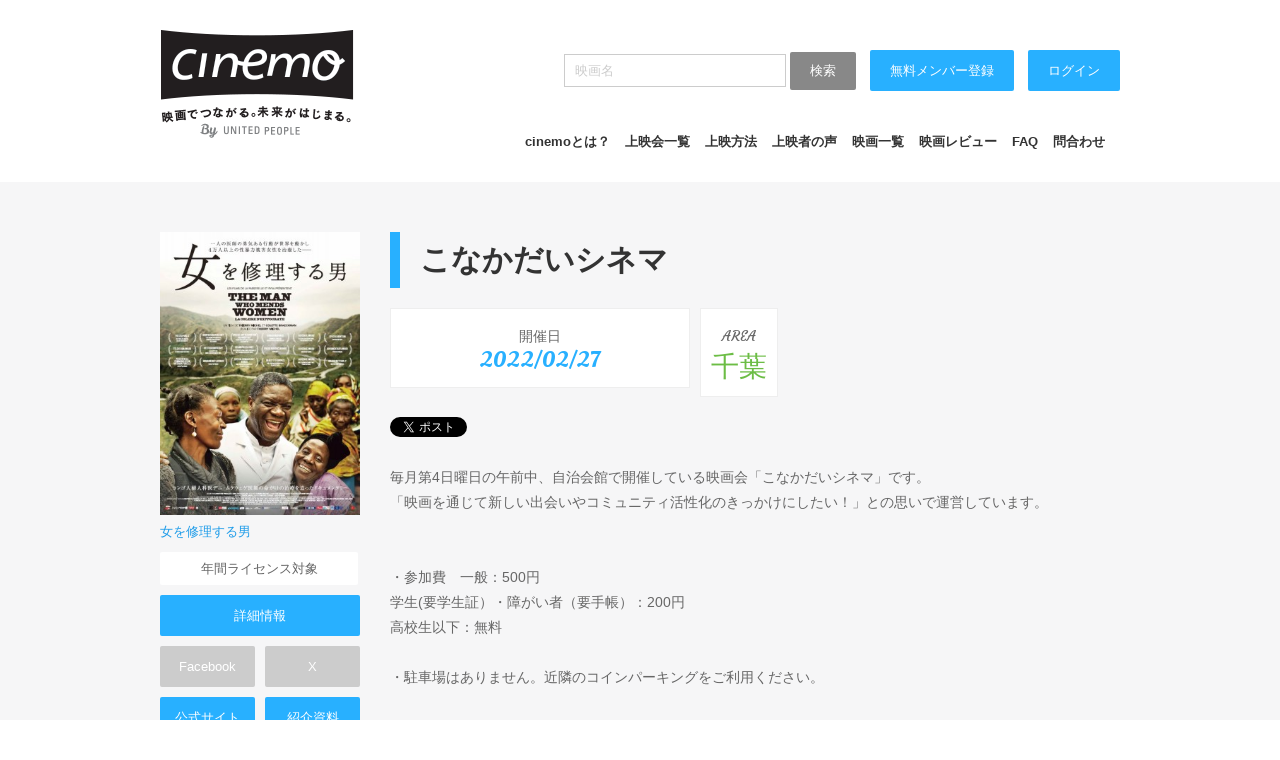

--- FILE ---
content_type: text/html; charset=UTF-8
request_url: https://www.cinemo.info/5671tn
body_size: 5376
content:
<!DOCTYPE html>
<html>
<head>
    <meta charset="UTF-8">
    <meta http-equiv="X-UA-Compatible" content="IE=edge">
    <title>こなかだいシネマ 上映会情報｜cinemo</title>
    <meta name="description" content="映画でつながる。未来がはじまる。cinemo(シネモ)">
    <meta name="keywords" content="cinemo,映画,上映会,市民上映会,自主映画">

    <meta property="og:title" content="こなかだいシネマ 上映会情報｜cinemo(シネモ)">
    <meta property="og:type" content="article">
    <meta property="og:description" content="こなかだいシネマ 上映会情報｜cinemo(シネモ)">
    <meta property="og:url"
          content="https://www.cinemo.info/5671tn">
    <meta property="og:image"
          content="https://www.cinemo.info/cpanel/photo/2018/tirasi_pic_1522632128.jpg">
    <meta property="og:site_name" content="cinemo">

    <!-- for legacy browser -->
    <link href='https://fonts.googleapis.com/css?family=Courgette|Oleo+Script:400,700' rel='stylesheet' type='text/css'>
    <link rel="stylesheet" type="text/css" href="resource/css/normalize.css">
    <link rel="stylesheet" type="text/css" href="resource/css/commonTools.css">
    <link rel="stylesheet" type="text/css" href="resource/css/style.css">
    <!-- load JavaScript -->
    <script type="text/javascript" src="resource/script/jquery-1.11.0.min.js"></script>
    <script type="text/javascript" src="resource/script/respond.min.js"></script>
    <script type="text/javascript" src="resource/script/easyselectbox.min.js"></script>
    <script type="text/javascript" src="resource/script/common.js"></script>
    <!--[if lt IE 9]>
    <script src="resource/script/html5shiv.js"></script>
    <![endif]-->
    <div id="fb-root"></div>
    <script>(function (d, s, id) {
            var js, fjs = d.getElementsByTagName(s)[0];
            if (d.getElementById(id)) return;
            js = d.createElement(s);
            js.id = id;
            js.src = "//connect.facebook.net/ja_JP/sdk.js#xfbml=1&version=v2.3&appId=189036101160590";
            fjs.parentNode.insertBefore(js, fjs);
        }(document, 'script', 'facebook-jssdk'));</script>
</head>
<body>
<form method="POST" name="form" action="5671t">
    <input type="hidden" name="delete_id">
</form>

<link rel="stylesheet" href="https://use.fontawesome.com/releases/v5.2.0/css/all.css"
      integrity="sha384-hWVjflwFxL6sNzntih27bfxkr27PmbbK/iSvJ+a4+0owXq79v+lsFkW54bOGbiDQ" crossorigin="anonymous">
<link rel="stylesheet" media="screen and (max-width: 599px)" href="resource/css/smt.css?20190111"/>
<script type="text/javascript" src="resource/script/viewport.js"></script>

<header class="clearfix" id="pc">

    <form name="form" action="movie_list.html" method="GET">

        <div class="headerin">

            <div class="floatLeft"><a href="index.html"><img src="img/logo_cinemo.png"></a></div>
            <div class="floatRight m-t2">

                <input type="text" name="q" class="w200" placeholder="映画名">
                <button type="submit" class="btn gray">検索</button>

                                    <a href="register.html" class="btn m-l1">無料メンバー登録</a>
                                        <a href="login.html" class="btn m-l1">ログイン</a>
                
            </div>
            <div class="floatRight m-t4">
                <ul class="bold clearfix">
                    <li><a href="cinemo.html">cinemoとは？</a></li>
                    <li><a href="theater_list.html">上映会一覧</a></li>
                    <li><a href="kaisai.html">上映方法</a></li>
                    <li><a href="voice.html">上映者の声</a></li>
                    <li><a href="movie_list.html">映画一覧</a></li>
                    <li><a href="review.html">映画レビュー</a></li>
                    <li><a href="faq.html">FAQ</a></li>
                    <li><a href="contact.html">問合わせ</a></li>
                </ul>
            </div>

        </div>
    </form>

</header>

<header id="smt">
    <div class="inner">
        <div id="nav-drawer">

            <input id="nav-input" type="checkbox" class="nav-unshown">
            <label id="nav-open" for="nav-input"><i class="fas fa-bars"></i></label>

            <div id="logo"><a href="/"><img src="img/logo_cinemo.png" width="150"></a></div>
            <label class="nav-unshown" id="nav-close" for="nav-input"></label>

            <div id="nav-content">
                <ul class="p-b2 bggray">
                    <li><a href="/cinemo.html">cinemoとは？</a></li>
                                            <li><a href="/register.html">無料メンバー登録</a></li>
                                        <li><a href="cinemo.html">cinemoとは？</a></li>
                    <li><a href="theater_list.html">上映会一覧</a></li>
                    <li><a href="kaisai.html">上映方法</a></li>
                    <li><a href="voice.html">上映者の声</a></li>
                    <li><a href="movie_list.html">映画一覧</a></li>
                    <li><a href="review.html">映画レビュー</a></li>
                    <li><a href="/faq.html">FAQ</a></li>
                    <li><a href="/upc_list.html">年間ライセンス契約者</a></li>
                    <li><a href="contact.html">問合わせ</a></li>
                </ul>

                <ul class="p-b2 bggray">
                                            <li><a href="/login.html">ログイン</a></li>
                                        <li><a href="http://unitedpeople.jp/" target="_blank">運営会社</a></li>
                    <li><a href="/privacy.html">プライバシーポリシー</a></li>
                    <li><a href="/riyokiyaku.html">利用規約</a></li>
                    <li><a href="/contact.html">お問い合わせ</a></li>
                </ul>
            </div>


        </div>
    </div>
</header>
<div class="in clearfix flex">

    <div id="sideline" class="clearfix">

            <div><a href="58m"><img
                    src="cpanel/photo/2018/tirasi_pic_1522632128.jpg" class="img100"></a></div>

    <p><a href="58m">女を修理する男</a></p>

    <div class="wbtn w180"><a href="upc.html">年間ライセンス対象</a></div>

    <div class="sbtn w180 m-t1"><a href="58m">詳細情報</a></div>

    <!-- ソーシャルボタン -->
    <div class="clearfix m-t2 sidegrp">
        <div class="sidegrpin">
            <div class="sbtn_no w75">Facebook</div>
            <div class="sbtn_no w75">X</div>
            <div class="sbtn w75"><a href="http://congomm2016.wixsite.com/asvcc/blank-1" target="_blank">公式サイト</a></div>
            <div class="sbtn w75"><a href="cpanel/photo/2025/siryou_file_1746076101.zip" target="_blank">紹介資料</a></div>
        </div>
        <div class="sbtn2 w180"><a href="58j">上映会　主催者募集</a></div>


                    <div class="sbtn w180"><a href="58d1i">DVDを購入（個人鑑賞用）</a></div>
                        <div class="sbtn w180"><a href="58d1e">DVDを購入（教育機関用）</a></div>
            
        
                    上映会開催可能期限：2028-02-28            </div>

    <!-- メンバー登録 -->
    <form method="POST" action="register.html">
        <div class="memberadd m-t2">
            <p class="bold">メンバー登録(無料)</p>
            <p><input type="text" name="mail" class="mail" style="width:99%" placeholder="メールアドレス"></p>
            <p><input type="submit" name="kanryou" value="無料登録" class="btn" style="width:99%">
                メンバー（無料）になると最新の映画情報が届きます。<a href="https://www.cinemo.info/cinemo.html">詳しくはこちら</a>。
            </p>
        </div>
    </form>



<br>

<div class="smt_tw">

<a href="https://twitter.com/cinemoinfo">cinemo X</a>

</div>


    </div>

    <div id="mainline">

        
        
            <div class="clearfix">

                <div class="floatLeft">
                    <div class="contbox_line">
                        <h2 style="margin:0"><strong>こなかだいシネマ</strong></h2>
                    </div>
                </div>
            </div>

            <div class="clearfix m-t2">
                <div class="floatLeft w300">
                    <div class="review">
                        <div class="font alignCenter">開催日</div>
                        <div class="f22 font2 alignCenter blue" style="line-height:100%">
                            2022/02/27                                                    </div>
                    </div>
                </div>

                <div class="floatLeft m-l1">
                    <div class="review">
                        <div class="font alignCenter">AREA</div>
                        <div class="f26 font2 alignCenter green m-t05" style="line-height:100%">千葉</div>
                    </div>
                </div>
            </div>

            <!-- SNS -->
            <p class="m-t2">
            <ul class="snsfoot clearfix">

                <li class="facebook">
                    <div class="fb-like"
                         data-href="https://cinemo.info/5671tn"
                         data-send="false" data-layout="button_count" data-width="70"
                         data-show-faces="true"></div>
                </li>

                <li class="twitter">
                    <a href="https://twitter.com/share" class="twitter-share-button" data-lang="ja">ツイート</a>
                </li>

            </ul>
            </p>

            <div class="m-t2 clearfix">
                毎月第4日曜日の午前中、自治会館で開催している映画会「こなかだいシネマ」です。<br>「映画を通じて新しい出会いやコミュニティ活性化のきっかけにしたい！」との思いで運営しています。<br><br><br>・参加費　一般：500円　<br>学生(要学生証）・障がい者（要手帳）：200円　<br>高校生以下：無料　　<br>　　　　　　　　　　　　　　　　　　　　　　　　　　　　　<br>・駐車場はありません。近隣のコインパーキングをご利用ください。　<br>　　　　　　　　　　　　　　　　　　　<br>・予約不要・お子さん連れのご参加も歓迎<br><br>こちらもお読みください<br>①　周辺によく似た名称の「会館」が複数あります。カーナビ・地図アプリ等をご利用の場合は「マルエツ稲毛店」で検索すると間違いがありません。マルエツ稲毛店の向かい側が会場です。<br><br>②　会場はフローリングにカーペットを敷き、パイプ椅子をご用意しておりますが、<br>「パイプ椅子で2時間では腰がつらい」という声が多く出されています。<br>各自、座りやすい椅子や座布団、ヨガマットなど、楽な姿勢で見られるようなグッズをご持参いただければと思います。<br><br>③　時節柄、会場内での飲食は各自で持参した必要最低限の水分補給のみとしていただきますよう、ご協力をお願いいたします。<br><br><br>            </div>

            <div class="m-t2">
                            </div>

            
            <div class="contbox m-t2">
                <h3>Data</h3>
                <table width="100%" border="0">
                    <tr>
                        <th width="100">上映日</th>
                        <td width="350">2022/02/27 ～ 2022/02/27</td>
                        <th width="100">登録者</th>
                        <td width="350"><a href="member_detail.html?ck=61309">こなかだいシネマ</a></td>
                    </tr>
                    <tr>
                        <th>会場</th>
                        <td>
                            小仲台会館<br>                            千葉県千葉市稲毛区小仲台7-20-2                        </td>
                        <th>募集人数</th>
                        <td>10名</td>
                    </tr>
                    <tr>
                        <th>料金</th>
                        <td>500円</td>
                        <th>問合せ先</th>
                        <td>渡辺忍とまちづくりの会　<br>TEL:090-8083-1000（平日10～16時）<br>メール：info@shinobu-machi.com</td>
                    </tr>
                </table>
            </div>

            
                        <div class="contbox m-t2">
                <h3>Member(0)</h3>

                <div class="clearfix">

                    
                </div>
            </div>

        

    </div>


</div>


</div><!-- in -->

<div class="in">
<div class="alignRight m-t3 pagetop"><a href="javascript:backToTop();"><img src="https://www.cinemo.info/resource/img_common/pagetop.png"></a></div>
</div>

<footer id="pc">
	<div class="in">

        
        <div class="clearfix">
        	<div class="floatLeft w20p">
           <p class="bold">cinemoについて</p> 
           <ul>
           <li><a href="https://www.cinemo.info/cinemo.html">cinemoとは？</a></li>
           <li><a href="https://www.cinemo.info/register.html">無料メンバー登録</a></li>
           <li><a href="http://www.unitedpeople.jp/" target="_blank">運営会社</a></li>
           <li><a href="https://www.cinemo.info/privacy.html">プライバシーポリシー</a></li>
           <li><a href="https://www.cinemo.info/riyokiyaku.html">利用規約</a></li>
           <li><a href="https://www.cinemo.info/contact.html">お問い合わせ</a></li>
           </ul>
           </div>

        	<div class="floatLeft w20p">
           <p class="bold">映画を見たい</p> 
           <ul>
           <li><a href="https://www.cinemo.info/movie_list.html">映画一覧</a></li>
           <li><a href="https://www.cinemo.info/theater_list.html">上映会情報</a></li>
           </ul>
           </div>

        	<div class="floatLeft w20p">
           <p class="bold">上映会を開催したい</p> 
           <ul>
           <li><a href="https://www.cinemo.info/kaisai.html">上映会開催方法</a></li>
           <li><a href="https://www.cinemo.info/upc_list.html">年間ライセンス契約者</a></li>
           <li><a href="https://www.cinemo.info/upc.html">年間ライセンス契約者募集</a></li>
           <li><a href="https://www.cinemo.info/faq.html">FAQ</a></li>
           </ul>      
           </div>

        	<div class="floatLeft w20p">
           <a href="http://www.unitedpeople.jp/" target="_blank"><img src="https://www.cinemo.info/resource/img_common/up.png"></a>
           </div>

        	<div class="floatRight w20p alignRight">
           <a href="https://www.cinemo.info/index.html"><img src="https://www.cinemo.info/resource/img_common/flogo.png"></a>
           </div>
        
        </div>
        
        <div class="m-t2">
        	<ul class="snsfoot clearfix">
            				
                <li class="facebook">
               <div class="fb-like" data-href="https://www.cinemo.info/" data-send="false" data-layout="button_count" data-width="70" data-show-faces="true"></div>
               </li>
               
            	<li class="twitter">
                <a href="https://twitter.com/share" class="twitter-share-button" data-url="https://www.cinemo.info/" data-lang="ja">ツイート</a>
<script>!function(d,s,id){var js,fjs=d.getElementsByTagName(s)[0],p=/^http:/.test(d.location)?'http':'https';if(!d.getElementById(id)){js=d.createElement(s);js.id=id;js.src=p+'://platform.twitter.com/widgets.js';fjs.parentNode.insertBefore(js,fjs);}}(document, 'script', 'twitter-wjs');</script>
               </li>

            </ul>
        </div>
        
        <div class="m-t2 f10 gray">(C) 2026年 <a href="http://unitedpeople.jp/">ユナイテッドピープル - UNITED PEOPLE</a></div>
    
    </div>
</footer>

<footer id="smt">
    <div style="position: relative;" class="clearfix m-t2">
    <ul class="snsfoot clearfix">
        <li class="facebook">
            <div class="fb-like" data-href="https://www.cinemo.info/" data-send="false" data-layout="button_count" data-width="70" data-show-faces="true"></div>
        </li>
        <li class="twitter">
            <a href="https://twitter.com/share" class="twitter-share-button" data-url="https://www.cinemo.info/" data-lang="ja">ツイート</a>
            <script>!function(d,s,id){var js,fjs=d.getElementsByTagName(s)[0],p=/^http:/.test(d.location)?'http':'https';if(!d.getElementById(id)){js=d.createElement(s);js.id=id;js.src=p+'://platform.twitter.com/widgets.js';fjs.parentNode.insertBefore(js,fjs);}}(document, 'script', 'twitter-wjs');</script>
        </li>
    </ul>
    </div>
    <div class="m-t2 f10 gray alignCenter">(C) 2026年 <a href="http://unitedpeople.jp/">ユナイテッドピープル - UNITED PEOPLE</a></div>
</footer>


<script>
  (function(i,s,o,g,r,a,m){i['GoogleAnalyticsObject']=r;i[r]=i[r]||function(){
  (i[r].q=i[r].q||[]).push(arguments)},i[r].l=1*new Date();a=s.createElement(o),
  m=s.getElementsByTagName(o)[0];a.async=1;a.src=g;m.parentNode.insertBefore(a,m)
  })(window,document,'script','//www.google-analytics.com/analytics.js','ga');

  ga('create', 'UA-51109897-2', 'cinemo.info');
  ga('send', 'pageview');

</script>

</body>
</html>


--- FILE ---
content_type: text/css
request_url: https://www.cinemo.info/resource/css/commonTools.css
body_size: 1477
content:
@charset "UTF-8";

/* ------------ tools ------------ */

/* float reset */

/* .clearfix class wraps enclosing block element around inner floated elements */
.clearfix {
	zoom:1;/*for IE 5.5-7*/
}
.clearfix:after {
    content: " ";
    display: block;
    visibility: hidden;
    height: 0.1px;
    clear: both;
    font-size: 0.1em;
    line-height: 0;
}
* html .clearfix {
	display: inline-block;
}

/* no ie mac \*/
* html .clearfix { height: 1%; }
.clearfix { display: block; }
/* */

.clr {
    clear: both;
    overflow: hidden;
    width: 1px;
    height: 1px;
    margin: 0 -1px -1px 0;
    border: 0;
    padding: 0;
    font-size: 0;
    line-height: 0;
}

body,div,dl,dt,dd,ul,ol,li,h1,h2,h3,h4,h5,h6,
pre,code,form,fieldset,legend,input,textarea,p,blockquote,th,td{
    margin:0;padding:0;
}

h1,h2,h3,h4,h5,h6{
    font-size:100%;font-weight:normal;
}

/* font */

.bold { font-weight:bold;}

/* float set */

.floatLeft	{float:left}
.floatRight	{float:right}

/* align set */

.alignLeft	{text-align:left;}
.alignCenter{text-align:center;}
.alignCenter > * {margin: 0 auto;}
.alignRight	{text-align:right;}


/* ----- Heading style ----- */

.gray{color:#999;}
.blue{color:#28B0FF;}
.green{color:#6CBD45;}
.red{color:#C92527;}

/* space */

.m-l1{margin-left:10px;}
.m-l2{margin-left:20px;}
.m-l35{margin-left:35px;}
.m-r1{margin-right:10px;}
.m-r2{margin-right:20px;}

.m-t0 {	margin-top:0;}
.m-t05 {margin-top: 5px;}
.m-t07 {margin-top: 7px;}
.m-t1 {	margin-top:10px;}
.m-t12 {margin-top:12px;}
.m-t15 {margin-top:15px;}
.m-t2 {	margin-top:20px;}
.m-t25 {margin-top:25px;}
.m-t3 {	margin-top:30px;}
.m-t35 {margin-top:35px;}
.m-t4 {	margin-top:40px;}
.m-t45 {margin-top:45px;}
.m-t5 {	margin-top:50px;}
.m-t55 {margin-top:55px;}
.m-t6 {	margin-top:60px;}
.m-t65 {margin-top:65px;}
.m-t7 {	margin-top:70px;}
.m-t75 {margin-top:75px;}
.m-t8 {	margin-top:80px;}
.m-t85 {margin-top:85px;}

.m-b0 {	margin-bottom:0;}
.m-b05 {margin-bottom: 5px;}
.m-b07 {margin-bottom: 7px;}
.m-b1 {	margin-bottom:10px;}
.m-b12 {margin-bottom:12px;}
.m-b15 {margin-bottom:15px;}
.m-b2 {	margin-bottom:20px;}
.m-b25 {margin-bottom:25px;}
.m-b3 {	margin-bottom:30px;}
.m-b35 {margin-bottom:35px;}
.m-b4 {	margin-bottom:40px;}
.m-b45 {margin-bottom:45px;}
.m-b5 {	margin-bottom:50px;}
.m-b55 {margin-bottom:55px;}
.m-b6 {	margin-bottom:60px;}
.m-b65 {margin-bottom:65px;}
.m-b7 {	margin-bottom:70px;}
.m-b75 {margin-bottom:75px;}
.m-b8 {	margin-bottom:80px;}
.m-b85 {margin-bottom:85px;}

.p-t0 {	padding-top:0;}
.p-t05 {padding-top: 5px;}
.p-t07 {padding-top: 7px;}
.p-t1 {	padding-top:10px;}
.p-t12 {padding-top:12px;}
.p-t15 {padding-top:15px;}
.p-t2 {	padding-top:20px;}
.p-t25 {padding-top:25px;}
.p-t3 {	padding-top:30px;}
.p-t35 {padding-top:35px;}
.p-t4 {	padding-top:40px;}
.p-t45 {padding-top:45px;}
.p-t5 {	padding-top:50px;}
.p-t55 {padding-top:55px;}
.p-t6 {	padding-top:60px;}
.p-t65 {padding-top:65px;}
.p-t7 {	padding-top:70px;}
.p-t75 {padding-top:75px;}
.p-t8 {	padding-top:80px;}
.p-t85 {padding-top:85px;}

.p-b0 {	padding-bottom:0;}
.p-b05 {padding-bottom: 5px;}
.p-b07 {padding-bottom: 7px;}
.p-b1 {	padding-bottom:10px;}
.p-b12 {padding-bottom:12px;}
.p-b15 {padding-bottom:15px;}
.p-b2 {	padding-bottom:20px;}
.p-b25 {padding-bottom:25px;}
.p-b3 {	padding-bottom:30px;}
.p-b35 {padding-bottom:35px;}
.p-b4 {	padding-bottom:40px;}
.p-b45 {padding-bottom:45px;}
.p-b5 {	padding-bottom:50px;}
.p-b55 {padding-bottom:55px;}
.p-b6 {	padding-bottom:60px;}
.p-b65 {padding-bottom:65px;}
.p-b7 {	padding-bottom:70px;}
.p-b75 {padding-bottom:75px;}
.p-b8 {	padding-bottom:80px;}
.p-b85 {padding-bottom:85px;}

.f10 {font-size: 77%; *font-size: 71%;}
.f11 {font-size: 85%;}
.f12 {font-size: 93%;}
.f13 {font-size: 100%;}
.f14 {font-size: 107%;}
.f15 {font-size: 114%;}
.f16 {font-size: 122%;}
.f17 {font-size: 129%;}
.f18 {font-size: 136%;}
.f19 {font-size: 144%;}
.f20 {font-size: 152%;}
.f21 {font-size: 159%;}
.f22 {font-size: 167%;}
.f23 {font-size: 174%;}
.f24 {font-size: 182%;}
.f25 {font-size: 189%;}
.f26 {font-size: 197%;}
.f30 {font-size: 230%;}

.w20p{width:20%;}
.w50{width:50px;}
.w60{width:60px;}
.w75{width:75px;}
.w80{width:80px;}
.w100{width:100px;}
.w110{width:110px;}
.w120{width:120px;}
.w130{width:130px;}
.w150{width:150px;}
.w160{width:160px;}
.w170{width:170px;}
.w180{width:180px;}
.w200{width:200px;}
.w220{width:220px;}
.w230{width:230px;}
.w270{width:270px;}
.w280{width:280px;}
.w300{width:300px;}
.w400{width:400px;}
.w525{width:525px;}
.w560{width:560px;}
.w600{width:600px;}
.w620{width:620px;}

.alert {
  padding: 15px;
  margin-bottom: 20px;
  border: 1px solid transparent;
  border-radius: 4px;
}
.alert h4 {
  margin-top: 0;
  color: inherit;
}
.alert .alert-link {
  font-weight: bold;
}
.alert > p,
.alert > ul {
  margin-bottom: 0;
}
.alert > p + p {
  margin-top: 5px;
}
.alert-dismissable {
  padding-right: 35px;
}
.alert-dismissable .close {
  position: relative;
  top: -2px;
  right: -21px;
  color: inherit;
}
.alert-success {
  background-color: #dff0d8;
  border-color: #d6e9c6;
  color: #3c763d;
}
.alert-success hr {
  border-top-color: #c9e2b3;
}
.alert-success .alert-link {
  color: #2b542c;
}
.alert-info {
  background-color: #d9edf7;
  border-color: #bce8f1;
  color: #31708f;
}
.alert-info hr {
  border-top-color: #a6e1ec;
}
.alert-info .alert-link {
  color: #245269;
}
.alert-warning {
  background-color: #fcf8e3;
  border-color: #faebcc;
  color: #8a6d3b;
}
.alert-warning hr {
  border-top-color: #f7e1b5;
}
.alert-warning .alert-link {
  color: #66512c;
}
.alert-danger {
  background-color: #f2dede;
  border-color: #ebccd1;
  color: #a94442;
}
.alert-danger hr {
  border-top-color: #e4b9c0;
}
.alert-danger .alert-link {
  color: #843534;
}

--- FILE ---
content_type: text/css
request_url: https://www.cinemo.info/resource/css/style.css
body_size: 5078
content:
/* CSS Document */

body {
    font-size: 84%;
    color: #666;
    line-height: 160%;
    background-color: #F6F6F7;
    word-break: break-all;
}

p {
    margin-bottom: 10px;
}

h2 {
    color: #333;
    font-size: 30px;
    border: none;
    margin-bottom: 20px;
    font-family: 'Courgette', cursive;
}

h3 {
    color: #333;
    margin-bottom: 16px;
    font-size: 26px;
    font-weight: bold;
    font-family: 'Courgette', cursive;
}

.top_sdgs {
    background: #fff;
    padding: 20px;
    margin-bottom: 20px;
    margin-top: 20px;
}

.top_sdgs .flex {
    display: flex;
    flex-wrap: wrap;
}

.top_sdgs .icon {
    margin-right: 5px;
}

.top_sdgs .icon:nth-child(7n) {
    margin: 0;
}

.top_sdgs .icon img {
    max-width: 65px;
    height: auto;
}

#review_main {
    margin-top: 40px;
    float: left;
    width: 600px;
    margin-right: 60px;
}

#review_side {
    margin-top: 40px;
    float: left;
    width: 300px;
}

#review_side .box {
    background: #fff;
    padding: 20px;
}

.review_sum {
    float: left;
    width: 100px;
}

.review_body {
    float: left;
    width: 500px;
}

#review_main h4 {
    font-size: 18px;
    font-weight: bold;
    margin-bottom: 10px;
}

.box span {
    font-size: 115%;
    background: #6BC80E;
    padding: 2px 4px;
    color: #fff;
    border-radius: 2px;
    -webkit-border-radius: 2px;
    -moz-border-radius: 2px;
}

.linebottom {
    padding-bottom: 20px;
    border-bottom: 1px solid #ddd;
}

.box .review_sum {
    float: left;
    width: 60px;
}

.box .review_body {
    float: left;
    width: 200px;
}

.bline li {
    padding-top: 20px;
    padding-bottom: 20px;
}

.font {
    font-family: 'Courgette', cursive;
}

.font2 {
    font-family: 'Oleo Script', cursive;
}

a, a:link {
    color: #333;
    text-decoration: none;
}

a:visited {
    text-decoration: none;
}

a:hover {
    text-decoration: underline;
}

a:active {
}

.in a, .in a:link {
    color: #219DE9;
    text-decoration: none;
}

.in a:visited {
    text-decoration: none;
}

.in a:hover {
    text-decoration: underline;
}

header {
    width: 100%;
    background-color: #fff;
    padding-bottom: 30px;
}

header .headerin {
    margin: 0 auto;
    margin-top: 30px;
    width: 960px;
}

header .headerin img {
    max-width: 250px;
    height: auto;
}

.headerin .btn {
    display: inline-block;
    padding: 10px 20px !important;
}

.headerin .gray {
    background: #888;
}

.headerin input[type=text] {
    padding: 8px 10px !important;
    border: solid 1px #ccc;
}

header ul {
    list-style: none;
}

header li {
    float: left;
    margin-right: 15px;
}

.btn, .in .btn:link, .btn:link, .btn:visited {
    border: none;
    background-color: #28B0FF;
    padding: 10px 20px;
    color: #fff;
    text-decoration: none;
    border-radius: 2px;
    -webkit-border-radius: 2px;
    -moz-border-radius: 2px;
}

.btn:hover {
    background-color: #1E8ECF;
}

.btn_red, .in .btn_red:link, .btn_red:link, .btn_red:visited {
    border: none;
    background-color: #D01316;
    padding: 10px 20px;
    color: #fff;
    text-decoration: none;
    border-radius: 2px;
    -webkit-border-radius: 2px;
    -moz-border-radius: 2px;
}

.btn_red:hover {
    background-color: #8F0D0F;
}

.btn_white, .in .btn_white:link, .btn_white:link, .btn_white:visited {
    border: none;
    background-color: #fff;
    padding: 10px 20px;
    color: #333;
    text-decoration: none;
    border-radius: 2px;
    -webkit-border-radius: 2px;
    -moz-border-radius: 2px;
    border: solid 1px #eee;
}

.btn_white:hover {
    color: #ddd;
}

.btn.white, .btn.white:visited {
    background-color: #fff;
    color: #26b0ff;
    border: solid 1px #26b0ff !important;
}

.btn.white:hover {
    text-decoration: none;
    background-color: #26b0ff;
    color: #fff;
}

#mainsum {
    width: 100%;
    position: relative;
    overflow: hidden;
}

.thumbnails {
    position: relative;
    width: 5425px;
}

.thumbs {
    width: 1085px;
    float: left;
    margin: 0;
    padding: 0;
}

.thumbs li {
    float: left;
    margin-right: 5px;
    list-style: none;
}

.nextbtn {
    position: absolute;
    top: 250px;
    right: 100px;
    z-index: 100;
}

.prevbtn {
    position: absolute;
    top: 250px;
    left: 100px;
    z-index: 100;
}

#kensaku {
    width: 100%;
    background-color: #E5E5E6;
    padding: 10px 0;
}

.kensaku_in {
    width: 960px;
    margin: 0 auto;
}

.easy-select-box {
    background: #fff;
    text-align: left;
    font-size: 14px;
    color: #333;
    outline: 0;
}

.easy-select-box .esb-displayer {
    background: url(../../resource/img_common/arrow.png) no-repeat right top;
    height: 40px;
    line-height: 40px;
    text-indent: 10px;
    width: 150px;
    cursor: pointer;
}

.easy-select-box .esb-dropdown {
    cursor: pointer;
    background: #fff;
    display: none;
    max-height: 600px;
    overflow: auto;
    position: absolute;
    z-index: 999;
    width: 200px;
}

.easy-select-box .esb-item {
    padding: 10px;
    background: #333;
    color: #fff;
    cursor: pointer;
    border: 1px solid #eee;
    margin-top: -1px;
}

.easy-select-box .esb-item:hover {
    background: #28B0FF;
    text-decoration: none;
}

.kensaku_in input[type="text"] {
    height: 38px;
    border: none;
    outline: 0;
    text-indent: 10px;
    font-size: 14px;
}

.kensaku_in input[type="submit"] {
    height: 40px;
    border: none;
    background-color: #28B0FF;
    font-size: 14px;
    color: #fff;
    width: 100px;
}

.in {
    width: 960px;
    margin: 0 auto;
}

#signup {
    background: #fff url(../../resource/img_common/signup_back.png) no-repeat right bottom;
    background-color: #fff;
    padding: 23px;
    border: 1px solid #eee;
}

.mail {
    height: 34px;
    text-indent: 10px;
    width: 305px;
    margin-right: 10px;
    border: none;
    border: solid 1px #ccc;
}

#signup input[type="submit"] {
    height: 36px;
    border: none;
    background-color: #28B0FF;
    font-size: 14px;
    color: #fff;
    width: 155px;
}

#news, #screening {
    background-color: #fff;
    padding: 23px;
    position: relative;
    border: solid 1px #eee;
}

#news dt {
    margin-top: 8px;
    float: left;
    width: 100px;
}

#news dd {
    margin-top: 8px;
    float: left;
    width: 375px;
}

.rss {
    position: absolute;
    right: 0;
    top: 0;
}

.more {
    position: absolute;
    right: 0;
    top: 30px;
}

.fb-like-box {
    border: solid 1px #D8DFEA;
}

footer {
    background-color: #fff;
    width: 100%;
    padding: 0;
    margin: 0;
}

footer .in {
    padding-top: 50px;
    padding-bottom: 100px;

}

.pagetop {
    height: 43px;
}

footer ul {
    list-style: none;
}

footer .in a, footer .in a:link {
    color: #666;
    text-decoration: none;
}

footer .in a:visited {
    text-decoration: none;
}

footer .in a:hover {
    text-decoration: underline;
}

.mbox {
    width: 197px;
    display: inline-block;
    vertical-align: top;

    margin-right: 25px;
    margin-bottom: 30px;

    padding: 10px;
    background-color: #fff;
    cursor: pointer;
    border: solid 1px #eee;

    position: relative;
}

.mbox .link {
    margin-top: 5px;
    border: solid 1px #26b0ff;
    border-radius: 4px;
    padding: 2px 10px;
    text-align: center;
    font-size: 12px;
    color: #26b0ff;
    text-decoration: none;
}

.mbox .link:hover {
    background: #26b0ff;
    color: #fff;
}

.mbox .nodeco:hover {
    text-decoration: none;

}

.mbox2 {
    width: 197px;
    display: inline-block;
    vertical-align: top;

    margin-right: 25px;
    margin-bottom: 30px;

    padding: 10px;
    background-color: #fff;
    cursor: pointer;
    border: solid 1px #eee;
    position: relative;
}

.waku {
    width: 100%;
    position: relative;
}

.mbox .kanbai, .mbox2 .kanbai {
    position: absolute;
    top: 10px;
    width: 197px;
    height: 50px;
    background-color: #6CBD45;
    color: #fff;
    font-size: 200%;
    line-height: 50px;
    text-align: center;
}

.mbox .waku2, .mbox2 .waku2 {
    width: 197px;
}

.mbox .title, .mbox2 .title {
    float: left;
    width: 140px;
}

.mbox .review, .mbox2 .review {
    float: left;
    width: 57px;
    color: #999;
}

.mboxgrp {
    width: 990px;
    margin: 20px 0;
    height: auto;
    overflow: hidden;
}

.mbox img, .mbox2 img {
    width: 100%;
    max-height: 277px;
}

.mbox a, .mbox a:link, .mbox2 a, .mbox2 a:link {
    color: #333;
    text-decoration: none;
}

.mbox a:visited, .mbox2 a:visited {
    text-decoration: none;
}

.mbox a:hover, .mbox2 a:hover {
    text-decoration: underline;
}

.mbox a:active {
}

#sideline {
    margin-top: 50px;
    width: 200px;
    float: left;
}

#mainline {
    margin-top: 50px;
    margin-bottom: 50px;
    margin-left: 30px;
    width: 730px;
    float: left;
    font-size: 14px;
    line-height: 1.8;
}

.contbox {
    border: solid 1px #eee;
    background-color: #fff;
    padding: 25px;
    position: relative;
}

.contbox_line {
    padding: 10px 0px;
    padding-left: 20px;
    border-left: 10px solid #28B0FF;
    position: relative;
    line-height: 260%;
    text-align: left;
}

.contbox_line span {
    background-color: #fff;
    padding: 5px;
    border: solid 1px #eee;
}

.comment span {
    background-color: #6BC80E;
    color: #fff;
    padding: 5px;
    border: solid 1px #6BC80E;
    font-size: 85%;
    border-radius: 3px;
    -webkit-border-radius: 3px;
    -moz-border-radius: 3px;
}

.pagination {
    display: inline-block;
    padding-left: 0;
    margin: 20px 0;
    border-radius: 4px;
}

.pagination > li {
    display: inline;
}

.pagination > li > a,
.pagination > li > span {
    position: relative;
    float: left;
    padding: 6px 12px;
    margin-left: -1px;
    line-height: 1.428571429;
    text-decoration: none;
    background-color: #ffffff;
    border: 1px solid #dddddd;
}

.pagination > li:first-child > a,
.pagination > li:first-child > span {
    margin-left: 0;
    border-bottom-left-radius: 4px;
    border-top-left-radius: 4px;
}

.pagination > li:last-child > a,
.pagination > li:last-child > span {
    border-top-right-radius: 4px;
    border-bottom-right-radius: 4px;
}

.pagination > li > a:hover,
.pagination > li > span:hover,
.pagination > li > a:focus,
.pagination > li > span:focus {
    background-color: #eeeeee;
}

.pagination > .active > a,
.pagination > .active > span,
.pagination > .active > a:hover,
.pagination > .active > span:hover,
.pagination > .active > a:focus,
.pagination > .active > span:focus {
    z-index: 2;
    color: #ffffff;
    cursor: default;
    background-color: #428bca;
    border-color: #428bca;
}

.pagination > .disabled > span,
.pagination > .disabled > a,
.pagination > .disabled > a:hover,
.pagination > .disabled > a:focus {
    color: #999999;
    cursor: not-allowed;
    background-color: #ffffff;
    border-color: #dddddd;
}

.pagination-lg > li > a,
.pagination-lg > li > span {
    padding: 10px 16px;
    font-size: 18px;
}

.pagination-lg > li:first-child > a,
.pagination-lg > li:first-child > span {
    border-bottom-left-radius: 6px;
    border-top-left-radius: 6px;
}

.pagination-lg > li:last-child > a,
.pagination-lg > li:last-child > span {
    border-top-right-radius: 6px;
    border-bottom-right-radius: 6px;
}

.pagination-sm > li > a,
.pagination-sm > li > span {
    padding: 5px 10px;
    font-size: 12px;
}

.pagination-sm > li:first-child > a,
.pagination-sm > li:first-child > span {
    border-bottom-left-radius: 3px;
    border-top-left-radius: 3px;
}

.pagination-sm > li:last-child > a,
.pagination-sm > li:last-child > span {
    border-top-right-radius: 3px;
    border-bottom-right-radius: 3px;
}

.img100 {
    width: 200px;
}

.sbtn {
    float: left;
    margin-right: 10px;
    text-align: center;
    background-color: #28B0FF;
    padding: 10px;
    color: #fff;
    text-decoration: none;
    border-radius: 2px;
    -webkit-border-radius: 2px;
    -moz-border-radius: 2px;
    margin-bottom: 10px;
    cursor: pointer;
}

.sbtn a, .sbtn a:link {
    color: #fff;
    text-decoration: none;
}

.sbtn:hover {
    background-color: #1E8ECF;
}

.wbtn {
    width: 178px;
    float: left;
    text-align: center;
    background-color: #fff;
    padding: 6px 10px;
    color: #666;
    text-decoration: none;
    border-radius: 2px;
    cursor: pointer;
    /*	border: solid 1px #aaa;*/
}

.wbtn a, .wbtn a:link {
    color: #666;
    text-decoration: dotted;
}

.sbtn2 {
    float: left;
    margin-right: 10px;
    text-align: center;
    background-color: #E85558;
    padding: 10px;
    color: #fff;
    text-decoration: none;
    border-radius: 2px;
    -webkit-border-radius: 2px;
    -moz-border-radius: 2px;
    margin-bottom: 10px;
    cursor: pointer;
}

.sbtn2 a, .sbtn2 a:link {
    color: #fff;
    text-decoration: none;
}

.sbtn2:hover {
    background-color: #C43A3C;
}


.sbtn_no {
    float: left;
    margin-right: 10px;
    text-align: center;
    background-color: #ccc;
    padding: 10px;
    color: #fff;
    text-decoration: none;
    border-radius: 2px;
    -webkit-border-radius: 2px;
    -moz-border-radius: 2px;
    margin-bottom: 10px;
}

.sidegrp {
    width: 200px;
    overflow: hidden;
}


.sidegrpin {
    width: 230px;
}

.memberadd {
    background-color: #fff;
    border: solid 1px #eee;
    padding: 20px;
}

.contbox dt {
    margin-top: 5px;
}

.contbox dd {
    margin-top: 5px;
    width: 578px;
}

.contbox th, .contbox td, .prof th, .prof td {
    border-bottom: 1px solid #eee;
    text-align: left;
    padding: 5px;
}

.like_btn, .like_btn:link, .like_btn:visited, .iine .like_btn:link {
    display: block;
    width: 60px;
    text-align: center;
    font-size: 80%;
    border: none;
    background-color: #28B0FF;
    padding: 2px 10px;
    color: #fff;
    text-decoration: none;
    border-radius: 2px;
    -webkit-border-radius: 2px;
    -moz-border-radius: 2px;
}

.no_btn, .no_btn:link, .no_btn:visited, .iine .no_btn:link {
    display: block;
    width: 60px;
    text-align: center;
    font-size: 80%;
    border: none;
    background-color: #999;
    padding: 2px 10px;
    color: #fff;
    text-decoration: none;
    border-radius: 2px;
    -webkit-border-radius: 2px;
    -moz-border-radius: 2px;
}

.mita .like_btn:link {
    display: block;
    width: 60px;
    text-align: center;
    font-size: 11px;
    line-height: 11px;
    border: none;
    background-color: #28B0FF;
    padding: 5px 2px;
    color: #fff;
    text-decoration: none;
    border-radius: 2px;
    -webkit-border-radius: 2px;
    -moz-border-radius: 2px;
}

.mita .no_btn:link {
    display: block;
    width: 60px;
    text-align: center;
    font-size: 11px;
    line-height: 11px;
    border: none;
    background-color: #999;
    padding: 5px 2px;
    color: #fff;
    text-decoration: none;
    border-radius: 2px;
    -webkit-border-radius: 2px;
    -moz-border-radius: 2px;
}

.face {
    width: 90px;
    float: left;
}

.comment {
    width: 588px;
    float: left;
}

#single_detail .comment {
    width: 508px;
    float: left;
}

#mainline .review {
    background-color: #fff;
    border: solid 1px #eee;
    padding: 15px 10px;
}

#simple_single {
    width: 720px;
    margin: 0 auto;
}

#single_detail {
    width: 600px;
    margin: 0 auto;
    margin-top: 30px;
    border: solid 1px #eee;
    background-color: #fff;
    padding: 60px;
    text-align: center;
}

#edu_single {
    width: 800px;
    margin: 0 auto;
    margin-top: 30px;
    border: solid 1px #eee;
    background-color: #fff;
    padding: 40px 80px;
    font-size: 14px;
    line-height: 1.8;
}

#edu_single h2 {
    line-height: 140%;
    font-size: 24px;
}

#edu_single h3 {
    line-height: 140%;
    font-size: 18px;
    font-weight: normal;
    border-left: 5px #ccc solid;
    padding-left: 10px;
}

#edu_single dt {
    float: left;
    width: 12%;
}

#edu_single dd {
    float: left;
    width: 88%;
}

#edu_single .koukai {
    border: solid 1px #28b0ff;
    color: #28b0ff;
    font-size: 11px;
    padding: 2px 4px;
}

#edu_single .hikoukai {
    border: solid 1px #666;
    color: #666;
    font-size: 11px;
    padding: 2px 4px;
}

#edu_single .tbl {
    width: 100%;
}

#edu_single .tbl th {
    background: #eee;
}

#edu_single .tbl td, #edu_single .tbl th {
    text-align: left;
    padding: 6px 10px;
    border: solid 1px #ddd;
}

#single2 {
    width: 800px;
    margin: 0 auto;
    margin-top: 30px;
    border: solid 1px #eee;
    background-color: #fff;
    padding: 80px;
    text-align: center;
    font-size: 14px;
    line-height: 1.8;
}

#single {
    width: 600px;
    margin: 0 auto;
    margin-top: 30px;
    border: solid 1px #eee;
    background-color: #fff;
    padding: 80px;
    text-align: center;
    font-size: 14px;
    line-height: 1.8;
}

#single ul {
    padding-left: 30px;
}

#single li {
    padding-bottom: 5px;
}

#single h2 {
    font-size: 240%;
    margin-bottom: 40px;
}

.no {
    background-color: #05B0F5;
    padding: 2px 8px;
    color: #fff;
    font-weight: bold;
    font-family: 'Courgette', cursive;
    border-radius: 2px;
    -webkit-border-radius: 2px;
    -moz-border-radius: 2px;
}

.table th, .table td {
    padding: 10px;
    border-bottom: 1px solid #ddd;
}

.table td input[type=text], .table td textarea {
    width: 95%;
}

.hissu {
    margin-left: 10px;
    background-color: #28B0FF;
    color: #fff;
    padding: 3px;
    font-size: 11px;
}

.kiyaku {
    overflow: auto;
    width: 480px;
    height: 200px;
    padding: 10px;
    background-color: #efefef;
    text-align: left;
    margin: 0 auto;
}

.rmail {
    height: 50px;
    width: 488px;
    border: none;
    background-color: #F9F9F9;
    border: solid 1px #ddd;
    padding-left: 10px;
    font-size: 150%;
}

.mem_box {
    width: 700px;
    margin: 20px 0;
    overflow: hidden;
}

.fac_waku {
    width: 320px;
    display: inline-block;
    vertical-align: top;
    margin-bottom: 20px;
}

.detail_waku {
    width: 600px;
}

.detail_waku .content, .detail_waku .content2 {
    width: 100%;
    display: flex;
    flex-wrap: wrap;
}

.detail_sub_waku {
    width: 150px;
    margin-bottom: 10px;
}

.motto, .motto:link, .motto:visited, .next a:link, .next2 a:link, .next3 a:link {
    width: 96%;
    padding: 2%;
    background-color: #efefef;
    border-radius: 2px;
    -webkit-border-radius: 2px;
    -moz-border-radius: 2px;
    text-align: center;
    display: block;
    cursor: pointer;
    color: #666;
}

#motto a {
    color: #666;
}

.label {
    display: inline;
    padding: .2em .6em .3em;
    font-size: 75%;
    line-height: 1;
    color: #ffffff;
    text-align: center;
    white-space: nowrap;
    vertical-align: baseline;
    border-radius: .25em;
}

.label[href]:hover,
.label[href]:focus {
    color: #ffffff;
    text-decoration: none;
    cursor: pointer;
}

.label:empty {
    display: none;
}

.label-default {
    background-color: #999999;
}

.label-default[href]:hover,
.label-default[href]:focus {
    background-color: #808080;
}

.label-primary {
    background-color: #428bca;
}

.label-primary[href]:hover,
.label-primary[href]:focus {
    background-color: #3071a9;
}

.label-success {
    background-color: #5cb85c;
}

.label-success[href]:hover,
.label-success[href]:focus {
    background-color: #449d44;
}

.label-info {
    background-color: #5bc0de;
}

.label-info[href]:hover,
.label-info[href]:focus {
    background-color: #31b0d5;
}

.label-warning {
    background-color: #f0ad4e;
}

.label-warning[href]:hover,
.label-warning[href]:focus {
    background-color: #ec971f;
}

.label-danger {
    background-color: #d9534f;
}

.label-danger[href]:hover,
.label-danger[href]:focus {
    background-color: #c9302c;
}

.form-control {
    display: block;
    height: 34px;
    padding: 3px 3px;
    font-size: 13px;
    line-height: 1.428571429;
    color: #555555;
    vertical-align: middle;
    background-color: #ffffff;
    border: 1px solid #cccccc;
}

.form-control:focus {
    border-color: #66afe9;
    outline: 0;
    -webkit-box-shadow: inset 0 1px 1px rgba(0, 0, 0, 0.075), 0 0 8px rgba(102, 175, 233, 0.6);
    box-shadow: inset 0 1px 1px rgba(0, 0, 0, 0.075), 0 0 8px rgba(102, 175, 233, 0.6);
}

textarea.form-control {
    height: auto;
}

.form-group {
    margin-bottom: 15px;
}

.line {
    padding-bottom: 20px;
    margin-bottom: 30px;
    border-bottom: 1px solid #eee;
}

.kousiki {
    margin-right: 5px;
    background: #E85558;
    color: #fff;
    padding: 3px 4px;
    font-size: 85%;
}

.snsfoot {
    list-style: none;
    margin: 0;
    padding: 0;
}

.snsfoot li {
    float: left;
}

.snsfoot .facebook {
    line-height: 0;
    width: 110px;
}

.snsfoot .twitter {
    width: 100px;
}

.snsfoot .googlePlus {
    width: 75px;
}


#edu_single .mbox {
    width: 160px;
    display: inline-block;
    vertical-align: top;

    margin-right: 25px;
    margin-bottom: 30px;

    padding: 10px;
    background-color: #fff;
    cursor: pointer;
    border: solid 1px #eee;

    position: relative;
}

#edu_single .mbox .waku2 {
    width: 160px;
}

#edu_single .mbox .title {
    float: left;
    width: 150px;
    font-size: 13px;
}


/*▼▼▼モーダル▼▼▼*/

.modalwin {
    position: fixed;
    width: 600px;
    background-color: #fff;
    border-radius: 5px;
    z-index: 1;
}

.modalwin dl {
    padding: 0px 10px;
}

.show {
    display: block;
}

.hide {
    display: none;
}

.modalwin h1 {
    background: #ededed;
    padding: 20px;
    border-radius: 5px 5px 0 0;
    font-size: 1.2em;
    margin-top: 0;
    text-align: center;
}

.modalwin-contents {
    font-size: 18px;
    padding: 5px;
    text-align: center;
    padding: 50px;
}

#shade {
    position: fixed;
    left: 0;
    top: 0;
    width: 100%;
    height: 100%;
    background-color: #000;
    opacity: 0.7;
    z-index: 1;
}

.review {
    text-align: center;
}

.review .btn:link {
    font-size: 11px;
    padding: 5px 8px;
}

.upc_list {
    padding: 0;
    display: flex;
    flex-wrap: wrap;
    list-style: none;
}

.upc_list li {
    width: 30%;
    margin-right: 5%;
    word-wrap: break-word;
}

.upc_list .small {
    font-size: 11px;
}

.upc_list br {
    display: none;
}

.upc_list .cimg {
    border: solid 1px #eee;
    border-radius: 4px;
    height: 80px;
    margin-bottom: 10px;
    padding: 20px;
}

hr {
    margin-top: 20px;
    border: solid 1px #eee;
}

.siminbox img {
    max-width: 200px;
    float: left;
    margin-right: 20px;
    border-radius: 8px;
}

input::placeholder,
textarea::placeholder {
    color: #ccc;
}

.sdgs_title {
    margin-top: 20px;
    font-size: 12px;
}

.sdgs_iconbox {
    display: flex;
    flex-wrap: wrap;
    justify-content: space-between;
}

.sdgs_iconbox img {
    width: 95px;
    height: auto;
}

.sdgs_iconbox div {
    align-items: center;
    margin-bottom: 4px;
}

#pc {
    display: block;
}

#smt {
    display: none;
}

h4 {
    font-weight: bold;
    font-size: 18px;
}

.screeningBox {
    display: flex;
    flex-wrap: wrap;
}

.screeningBox__item {
    width: 50%;
}

.tab_wrap {
    width: 100%;
    margin: 80px auto;
}

.tab_wrap input[type="radio"] {
    display: none;
}

.tab_area {
    font-size: 0;
    margin: 0;
    border-bottom: solid 1px #eee;
}

.tab_area label {
    display: inline-block;
    padding: 12px;
    color: #000;
    background: #fff;
    text-align: center;
    font-size: 13px;
    cursor: pointer;
    transition: ease 0.2s opacity;
}

.tab_area label:hover {
    opacity: 0.5;
}

.panel_area {
    background: #fff;
}

.tab_panel {
    width: 100%;
    padding: 10px 0;
    display: none;
}

.tab_panel p {
    font-size: 14px;
    letter-spacing: 1px;
    text-align: center;
}

#tab1:checked ~ .tab_area .tab1_label {
    background: #f6f6f6;
    color: #000;
}

#tab1:checked ~ .panel_area #panel1 {
    display: block;
}

#tab2:checked ~ .tab_area .tab2_label {
    background: #f6f6f6;
    color: #000;
}

#tab2:checked ~ .panel_area #panel2 {
    display: block;
}

#tab3:checked ~ .tab_area .tab3_label {
    background: #f6f6f6;
    color: #000;
}

#tab3:checked ~ .panel_area #panel3 {
    display: block;
}

.tbl {
    width: 100%;
}

.tbl th, .tbl td {
    padding: 5px 10px;
    border-bottom: solid #eee 1px;
}

.mypageUl {
    padding-left: 20px;
}

.imageUpForm {
    max-width: 100%;
}

.movie_recommend {
    margin-top: 20px;
}

.movie_recommend h3 {
    font-size: 16px;
    margin-bottom: 8px;
}

.movie_recommend img {
    max-width: 100%;
}

.movie_recommend__box {
    display: flex;
    margin-bottom: 8px;
    background: #fff;
    padding: 4px;
    border: solid 1px #eee;
    line-height: 130%;
}

.movie_recommend__box .left {
    width: 50px;
    margin-right: 8px;
}

.movie_recommend__box .right {
    flex: 1;
    text-align: left;
}

.movie_recommend__box .small {
    font-size: 11px;
    line-height: 15px;
}

--- FILE ---
content_type: text/css
request_url: https://www.cinemo.info/resource/css/smt.css?20190111
body_size: 2139
content:

.nextbtn{
	right: 20px;
}

.prevbtn{
	left: 20px;
}

.snsfoot{
	padding-left:70px;
	position: relative;
}

.snsfoot li{
	position: relative;
}

#pc{
	display: none;
}

#smt{
	display: block;
}

.smt_tw{
	width:80%;
	margin:0 auto;
}

.contbox_line{
	border: none;
	padding:0;
}

.flex{
	display: flex;
	flex-wrap: wrap;
}

.flex #sideline {
	width:100%;
	order:1;
}

.flex #mainline{
	width:100%;
	order:2;
}

.table, #mainline table{
	border-collapse: collapse;
}

.table td, .table th, #mainline table td, #mainline table th {
	border: none;
	display: block;
	width: 100%;
	box-sizing: border-box;
	padding:2px;
}

#single, #single_detail, #single2{
	width:100%;
	padding:20px 20px;
	box-sizing: border-box;
	text-align:left;
}

#single_detail{
	margin-top:10px;
}

#simple_single .m-t3{
	margin:0;
}

#single_detail .comment, #simple_single, .detail_waku ,.w620{
	width: 100%;
}

#single img{
	max-width: 100%;
}

#simple_single .floatRight{
	float: right;
}

#single_detail .alignRight{
	width:100px;
}

#single h2{
	font-size:20px;
	margin-bottom: 10px;
}

#single br{
	display: none;
}

.rmail, .kiyaku, .mboxgrp, #review_main, .review_body, #review_side, .comment ,#mainline, .w600{
	width:100%;
}

#mainline{
	margin:0;
}

.contbox{
	box-sizing: border-box;
}

.contbox .content{
	display: flex;
	flex-wrap: wrap;
}

.contbox .content dt{
	width:100%;
	text-align:left;
}

.contbox .content dd{
	flex:1;
	text-align:left;
}

.review_sum {
	text-align:center;
	width: 100%;
}

.box .review_body, .contbox img{
	width:100%;
}

#review_side .bold{
	width:100%;
}


#review_side{
	margin-top:0;
}

#review_side .m-b4{
	margin-bottom:20px;
}

.review_sum img{
	width:160px;
}

.box .review_sum{
	width: 100%;
}

#review_main{
	margin:0;
}

.mbox, .mbox2{
	width:90%;
	margin-right: 0;
}

h3{
	font-size:20px;
}

.mbox img, .mbox2 img{
	width: auto;
}

.mbox .waku2, .mbox2 .waku{
	width:100%;
	display: flex;
}

.contbox dd{
	width:100%;
}

.mbox .title, .mbox2 .title{
	flex:1;
	text-align: left;
}

.mbox .review, .mbox2 .review{
	width:70px;
}

.content{
	text-align: center;
}

.btn.white, .btn.white:visited, .btn{
	display: block;
}

/*nav*/
#nav-drawer {
	display: flex;
	position: relative;
}

/*チェックボックス等は非表示に*/
.nav-unshown {
	display:none;
}

/*アイコンのスペース*/
#nav-open {
	display: inline-block;
	width: 50px;
	height: 22px;
	vertical-align: middle;
}

/*ハンバーガーアイコンをCSSだけで表現*/
#nav-open {
	position: absolute;
	display: block;
	content: '';
	cursor: pointer;
	z-index: 10;
	font-size:30px;
	line-height: 30px;
}
#nav-open span:before {
	bottom: -8px;
}
#nav-open span:after {
	bottom: -16px;
}

/*閉じる用の薄黒カバー*/
#nav-close {
	display: none;/*はじめは隠しておく*/
	position: fixed;
	z-index: 99;
	top: 0;/*全体に広がるように*/
	left: 0;
	width: 100%;
	height: 100%;
	background: black;
	opacity: 0;
	transition: .3s ease-in-out;
}

/*中身*/
#nav-content {
	overflow: auto;
	position: fixed;
	top: 0;
	left: 0;
	z-index: 9999;/*最前面に*/
	width: 80%;/*右側に隙間を作る（閉じるカバーを表示）*/
	max-width: 330px;/*最大幅（調整してください）*/
	height: 100%;
	background: #fff;/*背景色*/
	transition: .3s ease-in-out;/*滑らかに表示*/
	-webkit-transform: translateX(-105%);
	transform: translateX(-105%);/*左に隠しておく*/
}

/*チェックが入ったらもろもろ表示*/
#nav-input:checked ~ #nav-close {
	display: block;/*カバーを表示*/
	opacity: .5;
}

#nav-input:checked ~ #nav-content {
	-webkit-transform: translateX(0%);
	transform: translateX(0%);/*中身を表示（右へスライド）*/
	box-shadow: 6px 0 25px rgba(0,0,0,.15);
}

#nav-content li{
	border-top: solid 1px #eee;
	text-align:left;
	box-sizing: border-box;
	width:100%;
}

.kensaku_in.smt{
	padding:0 10px;
}

#signup input[type="submit"] {
	margin-top:10px;
}

.both {
	clear: both;
}

.mail{
	width:100%;
}

#nav-content li a{
	text-decoration: none;
	display: block;
	padding:10px 15px;
}

header{
	display: block;
	position: relative;
	background-size:auto 20px;
	background-repeat: repeat-x;
	background-position: bottom;
	height: 70px;
	margin-top: 20px;
}

header .inner{
	box-sizing: border-box;
	width: 90%;
	margin: 0 auto;
}

header .inner #logo{
	text-align: center;
	position: absolute;
	top: 0;
	right: 0;
	bottom: 0;
	left: 0;
	margin: auto;
	z-index: 0;
}

.kensaku_in{
	width:100%;
	padding:10px;
	box-sizing: border-box;
}

.m-r2{
	margin-right:auto !important;
}

.kensaku_in .m-r2{
	margin:10px;
}

.kensaku_in .floatLeft{
	margin-bottom:10px;
}

.kensaku_in input[type=submit]{
	margin-left:10px;
}

.kensaku_in .m-t1{
	margin-top:-10px;
}

.in{
	width:100%;
	padding:20px;
	box-sizing: border-box;
	padding-bottom:0;
}

.w400, .w270, .w120, .w525, .w160{
	width:100%;
}

#screening .w60{
	display: none;
}

.m-l1, .m-l35{
	margin:0;
}

.f30{
	line-height: 1.4;
	margin:0;
}

#mainline .review{
	margin-top:10px;
}

#mainline .m-l1{
	margin-left: 10px;
}

.smtcenter{
	text-align:center;
}

.detail_sub_waku{
	width:100%;
}

iframe{
	width:100%;
	height: auto;
}

textarea{
	border: solid 1px #ccc;
}

footer{
	padding:20px;
	margin:0 auto;
	box-sizing: border-box;
}

#sideline{
	width:100%;
	text-align: center;
	margin-top:20px;
}

.floatRight{
	float: none;
	text-align: center;
}

.upc_list .f14{
	font-size:12px;
}

#single h3{
	margin-top:20px;
}

#single2 .floatRight{
	text-align: left;
}

#news dd{
	width:100%;
}

.upc_list li{

}

#signup{
	margin-top:30px;
}

.w180, .sidegrp{
	margin:0 auto;
	width:100%;
	box-sizing: border-box;
	margin-bottom: 10px;
}

.sidegrpin{
	width:100%;
}

.w75{
	width:40%;
}

h2{
	font-size:20px;
	margin-bottom: 10px;
}

#nav-content .midasi{
	font-size:15px;
	font-weight: bold;
	width:100%;
	color:#333;
}

.top_sdgs .icon{
	margin-right: 3px;
}

.top_sdgs .icon:nth-child(7n){
	margin-right: 3px;
}

.top_sdgs .icon:nth-child(6n){
	margin: 0;
}

.top_sdgs .icon img{
	max-width:45px;
	height: auto;
}




